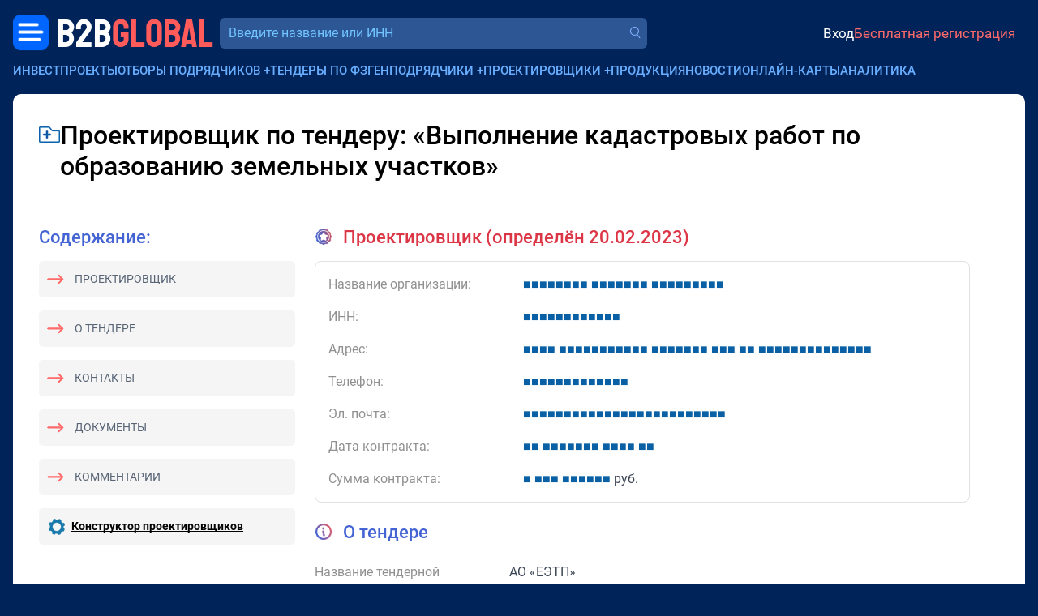

--- FILE ---
content_type: text/html; charset=utf-8
request_url: https://bbgl.ru/designer/4189045
body_size: 11426
content:
<!DOCTYPE html>
<html lang="ru">
<head>
		<title>Проектировщик Выполнение кадастровых работ по образованию земельных участков</title>
	<meta charset="UTF-8">
	<meta name="description" content="Проектировщик - Выполнение кадастровых работ по образованию земельных участков 1&nbsp;000&nbsp;000.00 руб. Контакты">
	<meta name="viewport" content="width=device-width, initial-scale=1.0, shrink-to-fit=no">
	<meta name="yandex-verification" content="389adbfe5a1c98c4">
	<meta name="google-site-verification" content="iu0D96Yi5JwDJVVagCeyfkLhScW-idIZP3dX3WIdW3U">
	<meta name="csrf-token" content="fX8vtCjg7A1ec2PFLV5MwKxh35d3BbET">

	<meta property="og:title" content="Проектировщик Выполнение кадастровых работ по образованию земельных участков" />
	<meta property="og:description" content="Проектировщик - Выполнение кадастровых работ по образованию земельных участков 1&nbsp;000&nbsp;000.00 руб. Контакты" />
	
		<link href="/css/bootstrap/5.3.2/bootstrap.min.css" rel="stylesheet">
		<link href="/css/2.0/main.css?v=59bb9cf5" rel="stylesheet">
		<link href="/css/2.0/jquery.easymodal.css?1.019" rel="stylesheet">
	<link href="/css/2.0/toastr.min.css?0.008" rel="stylesheet">
	<link href="/css/2.0/tippy/shift-away.css" rel="stylesheet">
	<link id="favicon" rel="shortcut icon" href="/ico/favicon.png">

	<script>
	const debugMode = false;
	const isLogged = false;
		</script>

	<style>
	.section-header__logo-block .logo {
		font-size: 26px;
	}

	.crm-notifications-block__total {
		margin: 0;
	}

	.section-header__profile-info .recent-messages-count:before {
	    position: relative;
	    top: 1px;
		width: 28px;
	    height: 28px;
	}

	.company-search-input {
		font-size: 16px;
	}

	@media (min-width: 345px) {
		.section-header__logo-block .logo {
		    font-size: 35px;
		    line-height: 24px;
		}
	}

	@media (min-width: 767px) {

		.section-header__logo-block .logo {
		    font-size: 49px;
		    line-height: 24px;
		}
	}
	
	@media (max-width: 767px) {

		.section-header__profile-info {
		    font-size: 14px;
		}

		.section-header__profile-info .ai-suggestions-limit:before,
		.section-header__profile-info .recent-messages-count:before {
			width: 24px;
		    height: 24px;
		}
	}
	
	@media (max-width: 1199px) {

		.section-header__search-form-block {
			width: 100%;
		}
	}
	</style>

</head>
<body>

	<!-- Yandex.Metrika counter -->
	<script type="text/javascript" >
	   (function(m,e,t,r,i,k,a){m[i]=m[i]||function(){(m[i].a=m[i].a||[]).push(arguments)};
	   m[i].l=1*new Date();for(var j=0;j<document.scripts.length;j++){if(document.scripts[j].src===r){return;}}
	   k=e.createElement(t),a=e.getElementsByTagName(t)[0],k.async=1,k.src=r,a.parentNode.insertBefore(k,a)})
	   (window, document, "script", "https://mc.yandex.ru/metrika/tag.js", "ym");
	   ym(19691611, "init", {
	        clickmap:true,
	        trackLinks:true,
	        accurateTrackBounce:true,
	        webvisor:true
	   });
	</script>
	<noscript><div><img src="https://mc.yandex.ru/watch/19691611" style="position:absolute; left:-9999px;" alt="" /></div></noscript>
	<!-- /Yandex.Metrika counter -->

	<div id="progress-bar" style="display: none;"></div>
	<div class="wrapper">
		
		<header class="section-header container-fluid px-0 mt-1 mt-sm-0">
			<div class="d-flex align-items-center justify-content-between gap-2 flex-wrap">
				<div class="section-header__logo-block order-0 ms-1 ms-sm-0">
					<div class="menu-dropdown-button menu-left">
						<a href="javascript:;" class="menu-dropdown-button__button-left"></a>
						<div class="menu-dropdown-left-container">
							<div class="menu-dropdown-left-container__inner row g-0">
								
		                        <div class="col-md-6 d-flex flex-column justify-content-between gap-3" style="padding: 1rem 1.25rem; background-color: #163d76;">

		                        	<div>		                        		
			                        	<div class="menu-dropdown-left__close text-end d-sm-none mb-3">
			                        		<a href="javascript:;" class="menu-dropdown-left__close-btn">Закрыть</a>
			                        	</div>
			                            <div class="menu-dropdown-left__title">Коммерческие заказчики:</div>
			                            <div class="mt-2">
				                            <a href="https://bbgl.ru/obekty-stroitelstva">База строящихся объектов</a>
			                            </div>
			                            <div class="mt-2">
			                            	<a href="https://bbgl.ru/genpodryadchiki">Генподрядчики</a>
			                            </div>
			                            <div class="mt-2">
				                            <a href="https://bbgl.ru/projektirovshiki">Проектировщики</a>
				                        </div>
			                            <div class="mt-2">
				                            <a href="https://bbgl.ru/vybor_podryadchika">Отборы подрядчиков и поставщиков</a>
				                        </div>
			                            <div class="mt-2">
				                            <a href="https://bbgl.ru/news">Новости нового строительства</a>
										</div>
			                            <div class="my-2">
				                            <a href="https://bbgl.ru/maps/projects">Карты строительных инвестпроектов</a>
										</div>

			                            <div class="menu-dropdown-left__title mt-4">Государственные заказчики:</div>
			                            <div class="mt-2">
				                            <a href="https://bbgl.ru/tenders">Официальные тендеры</a>
				                        </div>
			                            <div class="mt-2">
				                            <a href="https://bbgl.ru/subcontracts">Подрядчики гособъектов</a>
				                        </div>
			                            <div class="mt-2">
				                            <a href="https://bbgl.ru/designers">Проектировщики гособъектов</a>
				                        </div>
		                        	</div>
		                        	<br>
		                            <div class="d-flex align-items-center justify-content-between gap-3 mb-2">
		                                <a href="https://c4bb.ru" class="menu-dropdown-left__logo">
		                                    <img src="/images/2.0/menu-crm-logo.png" alt="" style="width: 50px;">
		                                    <div style="color: #FF6A6A; font-size: 16px; line-height: 120%; width: 80px; margin-left: .75rem;">
		                                    	<div style="color: #69AEFF;">CRM</div>
		                                    	<div>
		                                    		<span style="color: #ffffff; font-size: 14px;">B2B</span><span style="color: #FF6A6A; font-size: 14px;">GLOBAL</span>
		                                    	</div>
		                                    </div>
		                                </a>
		                                <a href="https://bbgl.ru/help" class="menu-dropdown-left__logo">
		                                    <img src="/images/2.0/menu-question.png" alt="" style="width: 33px;">
		                                    <span style="font-size: 14px; line-height: 120%; width: 80px; margin-left: .75rem;">
		                                    	<span style="color: #ffffff;">Частые</span>
		                                    	<span style="color: #FF6A6A;">вопросы</span>
		                                    </span>
		                                </a>
		                            </div>

		                        </div>
		                        <div class="col-md-6 d-flex flex-column justify-content-between gap-3" style="padding: 1rem 1.25rem;background-color: #0d3166;">
		                        	<div>
			                        	<div>
				                            <a href="https://bbgl.ru/analytics" class="menu-dropdown-left__title">Аналитика</a>
			                        	</div>
			                            <div class="mt-2">
				                            <a href="https://bbgl.ru/pdf">PDF-обзоры</a>
										</div>
			                            <div class="mt-2">
			                            	<a href="https://bbgl.ru/analytics">Анализ рынков</a>
			                            </div>
			                            <div class="mt-2">
				                            <a href="https://bbgl.ru/analytics/prepared-cards">Выборки данных</a>
										</div>
			                            <div class="mt-2">
				                            <a href="https://bbgl.ru/report-builders">Конструкторы данных</a>
				                        </div>
			                            <div class="mt-2">
				                            <a href="https://bbgl.ru/analytics/regions">Активность регионов</a>
				                        </div>
			                            <div class="mt-2">
				                            <a href="https://bbgl.ru/analytics/my-cards">Моя картотека</a>
				                        </div>

			                            <div class="menu-dropdown-left__title mt-4">Премиальные сервисы</div>
			                            <div class="mt-2">
				                            <a href="https://bbnt.ru/phone-search">Проверка номера</a>
				                        </div>
			                            <div class="mt-2">
				                            <a href="https://bbnt.ru/contacts-search">Поиск контактов</a>
				                        </div>
			                            <div class="mt-2">
				                            <a href="https://bbgl.ru/api">API данных</a>
				                        </div>
		                        	</div>
		                        	<br>
		                            <div class="d-flex align-items-center justify-content-between gap-3 mb-2">
		                                <a href="https://bbnt.ru" class="menu-dropdown-left__logo">
		                                    <img src="/images/2.0/menu-network-logo.png" alt="" style="width: 33px;">
		                                    <span style="color: #FF6A6A; font-size: 14px; line-height: 120%; width: 80px; margin-left: .75rem;">
		                                    	<span style="color: #ffffff;">Деловая</span>
		                                    	<span style="color: #FF6A6A;">сеть</span>
		                                    </span>
		                                </a>
		                                <a href="https://bbnt.ru/company-products" class="menu-dropdown-left__logo">
		                                    <img src="/images/2.0/menu-products.png" alt="" style="width: 36px; position: relative; top: -2px;">
		                                    <span style="color: #FF6A6A; font-size: 14px; line-height: 120%; width: 80px; margin-left: .75rem;">
		                                    	<span style="color: #ffffff;">Продукция</span>
		                                    	<span style="color: #FF6A6A;">компаний</span>
		                                    </span>
		                                </a>
		                            </div>
		                        </div>

							</div>
						</div>
					</div>
					<a href="https://bbgl.ru" class="logo ms-1">
	                    <span class="logo-text-1">B2B</span>
	                    <span class="logo-text-2">GLOBAL</span>
	                </a>
				</div>

				<div class="section-header__search-form-block ms-xl-2 order-5 order-xl-1 flex-fill">
					<form id="searchform_header" method="get" action="/searcher" autocomplete="off" class="d-block w-100">
						<div class="section-header__company-search-block mt-0 mt-1__ mt-lg-0__">
							<input type="text" name="query_all" value="" onkeyup="lookup_company(this, this.value);" onpaste="var $this=$(this); setTimeout(function(){$this.trigger('keyup');}, 100);" class="company-search-input" placeholder="Введите название или ИНН" data-suggestions-width="550">
							<a href="" class="company-search-submit"></a>
							<div class="suggestions"></div>
						</div>
					</form>
				</div>

				<div class="d-flex align-items-center justify-content-end flex-fill order-2 gap-2">
															<div class="section-header__profile-info py-2 py-sm-0 justify-content-start justify-content-sm-end ms-4 ps-3 ms-sm-0 ps-sm-0 flex-fill">
	                    <a href="https://bbnt.ru/signin?act=doSignInApp&source=https%3A%2F%2Fbbgl.ru%2Fdesigner%2F4189045" class="profile-signin">Вход</a>
	                    <a href="https://bbnt.ru/signup" class="profile-signup">Бесплатная регистрация</a>
					</div>
					
				</div>

								
	        				</div>
		</header>

		<div class="section-top-menu container-fluid mt-2 g-0 d-none d-xl-block">
			<ul class="section-top-menu__items list-inline m-0">
				<li class="list-inline-item">
					<a href="/obekty-stroitelstva">Инвестпроекты</a>
				</li>
				<li class="list-inline-item has-submenu">
					<a href="javascript:;">Отборы подрядчиков</a> <span class="submenu-target">+</span>
					<ul class="section-top-menu__submenu-list">
	                    <li>
	                        <a href="/otbory">В проектах и новостях</a>
	                    </li>
	                    <li>
	                        <a href="/vybor_podryadchika">На сайте</a>
	                    </li>
                    </ul>
				</li>
				<li class="list-inline-item">
					<a href="/oficialnye_tendery">Тендеры по ФЗ</a>
				</li>
				<li class="list-inline-item has-submenu">
					<a href="javascript:;">Генподрядчики</a> <span class="submenu-target">+</span>
					<ul class="section-top-menu__submenu-list">
	                    <li>
	                        <a href="/genpodryadchiki">Частные проекты</a>
	                    </li>
	                    <li>
	                        <a href="/subcontracts">Госпроекты</a>
	                    </li>
                    </ul>
				</li>
				<li class="list-inline-item has-submenu">
					<a href="javascript:;">Проектировщики</a> <span class="submenu-target">+</span>
					<ul class="section-top-menu__submenu-list">
	                    <li>
	                        <a href="/projektirovshiki">Частные проекты</a>
	                    </li>
	                    <li>
	                        <a href="/designers">Госпроекты</a>
	                    </li>
                    </ul>
				</li>
				<li class="list-inline-item">
					<a href="https://bbnt.ru/company-products">Продукция</a>
				</li>
				<li class="list-inline-item">
					<a href="/news">Новости</a>
				</li>
				<li class="list-inline-item">
					<a href="/maps/projects">Онлайн-карты</a>
				</li>
				<li class="list-inline-item">
					<a href="/analytics">Аналитика</a>
				</li>
			</ul>
		</div>

		
<style>
.section-page-main {
	background-color: #ffffff;
	padding: 2rem;
}

.tender-title {
	font-size: 32px;
	font-weight: 500;
	line-height: 120%;
	letter-spacing: 0;
	max-width: 90%;
	word-break: break-word;
}

.section-title {
    font-size: 22px;
    font-weight: 500;
    line-height: 120%;
    color: #4564D3;
}

.sidebar-content-block {
    border-radius: 5px;
    background: rgb(245, 245, 245);
    padding: 0.75rem;
    font-size: 14px;
}

.menu-link {
	color: #596576;
	text-transform: uppercase;
}

.menu-link.icon-l-arrow {
	position: relative;
	margin-left: 32px;
}

.menu-link.icon-l-arrow:before {
	content: '';
    display: block;
    position: absolute;
    top: -3px;
    left: -34px;
    width: 24px;
    height: 23px;
    background-image: url(/images/2.0/icons/icon-l-arrow.png);
    background-repeat: no-repeat;
    background-size: contain;
    transform: rotate(180deg);
}

.info-item-title {
	width: 240px;
	color: #909090;
}

.tender-text {
    font-size: 16px;
    font-weight: 400;
    /*line-height: 130%;*/
    letter-spacing: 0;
    color: #3C4656;
}

.similar-tenders__title {
    font-size: 35px;
    font-weight: 400;
    line-height: 35px;
}

.l-w-arrow {
    width: 140px;
    height: 35px;
    background-image: url(/images/2.0/l-w-arrow.png?1.0);
    background-repeat: no-repeat;
    background-size: contain;
    background-position: center;
}

.text-gradient {
    background-image: linear-gradient(to right, #4d51d1 10%, #C35F83 40%);
    color: transparent;
    -webkit-background-clip: text;
}

.disabled {
    opacity: .8;
    pointer-events: none;
}

.tender-contract-block {
	border: 1px #e2e0e0 solid;
    border-radius: 8px;
    padding: 1rem;
}

.tender-contractor-portrait-suggestion-block {
/*
	border: 2px #e2e0e0 dashed;
    border-radius: 8px;
    padding: 1rem;
    border-top: 1px #e2e0e0 solid;
    padding-top: 1.5rem;
*/
}

.h-line-solid {
    border-top: 1px #e2e0e0 solid;
    margin: 1.5rem 0;
}

@media (max-width: 1199px) {

	.info-item-title {
		width: 100%;
	}
}
</style>

<main class="section-page-main container-fluid mt-3" style="min-height: 50vh;">

	<div class="d-flex align-items-start gap-2">
		<a href="javascript:;" onclick="return Folders.add('designer', 4189045);" class="article-item__popover-i-dir mt-2" data-tippy-content="Добавить в папку" style="width: 26px; height: 20px;"></a>
		<h1 class="tender-title">Проектировщик по тендеру: &laquo;Выполнение кадастровых работ по образованию земельных участков&raquo;</h1>
	</div>

	<div class="mt-5 d-lg-none">
		<div class="section-title">Содержание:</div>
		<div class="sidebar-content-block mt-3">
			<a href="#tender-contractor" class="menu-link icon-l-arrow">Проектировщик</a>
		</div>
		<div class="sidebar-content-block mt-3">
			<a href="#tender-info" class="menu-link icon-l-arrow">О тендере</a>
		</div>
		<div class="sidebar-content-block mt-3">
			<a href="#tender-contacts" class="menu-link icon-l-arrow">Контакты</a>
		</div>
		<div class="sidebar-content-block mt-3">
			<a href="#tender-attachments" class="menu-link icon-l-arrow">Документы</a>
		</div>
		<div class="sidebar-content-block mt-3">
			<a href="#tender-comments" class="menu-link icon-l-arrow">Комментарии</a>
		</div>
	</div>

	<div class="row mt-5">

		<div class="section-page-main__sidebar s-wide col-lg-auto d-none d-lg-block">

			<div class="d-none d-lg-block">
				<div class="section-title">Содержание:</div>
				<div class="sidebar-content-block mt-3">
					<a href="#tender-contractor" class="menu-link icon-l-arrow">Проектировщик</a>
				</div>
				<div class="sidebar-content-block mt-3">
					<a href="#tender-info" class="menu-link icon-l-arrow">О тендере</a>
				</div>
				<div class="sidebar-content-block mt-3">
					<a href="#tender-contacts" class="menu-link icon-l-arrow">Контакты</a>
				</div>
				<div class="sidebar-content-block mt-3">
					<a href="#tender-attachments" class="menu-link icon-l-arrow">Документы</a>
				</div>
				<div class="sidebar-content-block mt-3">
					<a href="#tender-comments" class="menu-link icon-l-arrow">Комментарии</a>
				</div>
			</div>

			
			
			<div class="sidebar-content-block mt-3">
				<div class="d-flex align-items-center">
					<img src="/images/icon/icon-zum-settings.png" width="20" height="20">
					<a href="/report-tender-top-designers" class="fw-bold text-black u-cb-link ms-2">Конструктор проектировщиков</a>		
				</div>
			</div>

		</div>

		<div class="section-page-main__content tender-text col-md pe-3 pe-lg-5">

						<a name="tender-contractor"></a>
			<div class="tender-contracts-list">

				<div class="section-title title-icon icon-winner text-danger mb-3">
										Проектировщик (определён 20.02.2023)
									</div>

				
								<div class="tender-contract-block" data-tender-id="4189045" data-contract-id="3245750" data-contractor-inn="032355556552">

					<div class="row">
						<div class="info-item-title col-xl-3">Название организации:</div>
						<div class="col-xl">
							
														
							    								    <!--noindex-->
								    <a href="javascript:;" onclick="return Popup.get('signin-blueaccess');" class="blueaccess" rel="nofollow"><span class="s">&#9632;</span><span class="s">&#9632;</span><span class="s">&#9632;</span><span class="s">&#9632;</span><span class="s">&#9632;</span><span class="s">&#9632;</span><span class="s">&#9632;</span><span class="s">&#9632;</span> <span class="s">&#9632;</span><span class="s">&#9632;</span><span class="s">&#9632;</span><span class="s">&#9632;</span><span class="s">&#9632;</span><span class="s">&#9632;</span><span class="s">&#9632;</span> <span class="s">&#9632;</span><span class="s">&#9632;</span><span class="s">&#9632;</span><span class="s">&#9632;</span><span class="s">&#9632;</span><span class="s">&#9632;</span><span class="s">&#9632;</span><span class="s">&#9632;</span><span class="s">&#9632;</span></a>
								    <!--/noindex-->
								    
							
						</div>
					</div>

					<div class="row mt-3">
						<div class="info-item-title col-xl-3">ИНН:</div>
						<div class="col-xl">    <!--noindex-->
    <a href="javascript:;" onclick="return Popup.get('signin-blueaccess');" class="blueaccess" rel="nofollow"><span class="s">&#9632;</span><span class="s">&#9632;</span><span class="s">&#9632;</span><span class="s">&#9632;</span><span class="s">&#9632;</span><span class="s">&#9632;</span><span class="s">&#9632;</span><span class="s">&#9632;</span><span class="s">&#9632;</span><span class="s">&#9632;</span><span class="s">&#9632;</span><span class="s">&#9632;</span></a>
    <!--/noindex--></div>
					</div>
					<div class="row mt-3">
						<div class="info-item-title col-xl-3">Адрес:</div>
						<div class="col-xl">    <!--noindex-->
    <a href="javascript:;" onclick="return Popup.get('signin-blueaccess');" class="blueaccess" rel="nofollow"><span class="s">&#9632;</span><span class="s">&#9632;</span><span class="s">&#9632;</span><span class="s">&#9632;</span> <span class="s">&#9632;</span><span class="s">&#9632;</span><span class="s">&#9632;</span><span class="s">&#9632;</span><span class="s">&#9632;</span><span class="s">&#9632;</span><span class="s">&#9632;</span><span class="s">&#9632;</span><span class="s">&#9632;</span><span class="s">&#9632;</span><span class="s">&#9632;</span> <span class="s">&#9632;</span><span class="s">&#9632;</span><span class="s">&#9632;</span><span class="s">&#9632;</span><span class="s">&#9632;</span><span class="s">&#9632;</span><span class="s">&#9632;</span> <span class="s">&#9632;</span><span class="s">&#9632;</span><span class="s">&#9632;</span> <span class="s">&#9632;</span><span class="s">&#9632;</span> <span class="s">&#9632;</span><span class="s">&#9632;</span><span class="s">&#9632;</span><span class="s">&#9632;</span><span class="s">&#9632;</span><span class="s">&#9632;</span><span class="s">&#9632;</span><span class="s">&#9632;</span><span class="s">&#9632;</span><span class="s">&#9632;</span><span class="s">&#9632;</span><span class="s">&#9632;</span><span class="s">&#9632;</span><span class="s">&#9632;</span></a>
    <!--/noindex--></div>
					</div>

										<div class="row mt-3">
						<div class="info-item-title col-xl-3">Телефон:</div>
						<div class="col-xl">    <!--noindex-->
    <a href="javascript:;" onclick="return Popup.get('signin-blueaccess');" class="blueaccess" rel="nofollow"><span class="s">&#9632;</span><span class="s">&#9632;</span><span class="s">&#9632;</span><span class="s">&#9632;</span><span class="s">&#9632;</span><span class="s">&#9632;</span><span class="s">&#9632;</span><span class="s">&#9632;</span><span class="s">&#9632;</span><span class="s">&#9632;</span><span class="s">&#9632;</span><span class="s">&#9632;</span><span class="s">&#9632;</span></a>
    <!--/noindex--></div>
					</div>
					
										<div class="row mt-3">
						<div class="info-item-title col-xl-3">Эл. почта:</div>
						<div class="col-xl">    <!--noindex-->
    <a href="javascript:;" onclick="return Popup.get('signin-blueaccess');" class="blueaccess" rel="nofollow"><span class="s">&#9632;</span><span class="s">&#9632;</span><span class="s">&#9632;</span><span class="s">&#9632;</span><span class="s">&#9632;</span><span class="s">&#9632;</span><span class="s">&#9632;</span><span class="s">&#9632;</span><span class="s">&#9632;</span><span class="s">&#9632;</span><span class="s">&#9632;</span><span class="s">&#9632;</span><span class="s">&#9632;</span><span class="s">&#9632;</span><span class="s">&#9632;</span><span class="s">&#9632;</span><span class="s">&#9632;</span><span class="s">&#9632;</span><span class="s">&#9632;</span><span class="s">&#9632;</span><span class="s">&#9632;</span><span class="s">&#9632;</span><span class="s">&#9632;</span><span class="s">&#9632;</span><span class="s">&#9632;</span></a>
    <!--/noindex--></div>
					</div>
										
					<div class="row mt-3">
						<div class="info-item-title col-xl-3">Дата контракта:</div>
						<div class="col-xl">    <!--noindex-->
    <a href="javascript:;" onclick="return Popup.get('signin-blueaccess');" class="blueaccess" rel="nofollow"><span class="s">&#9632;</span><span class="s">&#9632;</span> <span class="s">&#9632;</span><span class="s">&#9632;</span><span class="s">&#9632;</span><span class="s">&#9632;</span><span class="s">&#9632;</span><span class="s">&#9632;</span><span class="s">&#9632;</span> <span class="s">&#9632;</span><span class="s">&#9632;</span><span class="s">&#9632;</span><span class="s">&#9632;</span> <span class="s">&#9632;</span><span class="s">&#9632;</span></a>
    <!--/noindex--></div>
					</div>
					<div class="row mt-3">
						<div class="info-item-title col-xl-3">Сумма контракта:</div>
						<div class="col-xl">    <!--noindex-->
    <a href="javascript:;" onclick="return Popup.get('signin-blueaccess');" class="blueaccess" rel="nofollow"><span class="s">&#9632;</span> <span class="s">&#9632;</span><span class="s">&#9632;</span><span class="s">&#9632;</span> <span class="s">&#9632;</span><span class="s">&#9632;</span><span class="s">&#9632;</span><span class="s">&#9632;</span><span class="s">&#9632;</span><span class="s">&#9632;</span></a>
    <!--/noindex--> руб.</div>
					</div>

														</div>
				<br>
							</div>
			
			<a name="tender-info"></a>
			<div class="section-title title-icon icon-info mb-4">О тендере</div>

			
						<div class="row mt-3">
				<div class="info-item-title col-xl-3">Название тендерной площадки:</div>
				<div class="col-xl">
					<div>
						АО «ЕЭТП»					</div>
										<div>
												http://roseltorg.ru					</div>
										
				</div>
			</div>
			
			<div class="row mt-3">
				<div class="info-item-title col-xl-3">Описание:</div>
				<div class="col-xl">Выполнение кадастровых работ по образованию земельных участков</div>
			</div>
			<div class="row mt-3">
				<div class="info-item-title col-xl-3">Дата публикации:</div>
				<div class="col-xl">31 января 2023 г.</div>
			</div>
			<div class="row mt-3">
				<div class="info-item-title col-xl-3">Дата окончания подачи заявок:</div>
				<div class="col-xl">8 февраля 2023 г.</div>
			</div>

			
						<div class="row p-3">
				<div class="info-item-title col-xl-3"></div>
				<div class="col-xl p-0">
				    <!--noindex-->
				    <a href="javascript:;" onclick="return Popup.get('signin-blueaccess');" class="btn btn-primary" rel="nofollow">Зарегистрируйтесь, чтобы открыть информацию</a>
				    <!--/noindex-->
				</div>
			</div>
			
			<div class="row mt-3">
				<div class="info-item-title col-xl-3">Заказчик тендера:</div>
				<div class="col-xl">
					
										    						    <!--noindex-->
						    <a href="javascript:;" onclick="return Popup.get('signin-blueaccess');" class="blueaccess" rel="nofollow"><span class="s">&#9632;</span><span class="s">&#9632;</span><span class="s">&#9632;</span><span class="s">&#9632;</span><span class="s">&#9632;</span><span class="s">&#9632;</span><span class="s">&#9632;</span><span class="s">&#9632;</span><span class="s">&#9632;</span><span class="s">&#9632;</span><span class="s">&#9632;</span><span class="s">&#9632;</span><span class="s">&#9632;</span> <span class="s">&#9632;</span><span class="s">&#9632;</span><span class="s">&#9632;</span><span class="s">&#9632;</span><span class="s">&#9632;</span><span class="s">&#9632;</span> <span class="s">&#9632;</span><span class="s">&#9632;</span><span class="s">&#9632;</span><span class="s">&#9632;</span><span class="s">&#9632;</span><span class="s">&#9632;</span><span class="s">&#9632;</span><span class="s">&#9632;</span><span class="s">&#9632;</span><span class="s">&#9632;</span><span class="s">&#9632;</span><span class="s">&#9632;</span><span class="s">&#9632;</span><span class="s">&#9632;</span><span class="s">&#9632;</span></a>
						    <!--/noindex-->
					    
					
				</div>
			</div>
			<div class="row mt-3">
				<div class="info-item-title col-xl-3">ИНН:</div>
				<div class="col-xl">    <!--noindex-->
    <a href="javascript:;" onclick="return Popup.get('signin-blueaccess');" class="blueaccess" rel="nofollow"><span class="s">&#9632;</span><span class="s">&#9632;</span><span class="s">&#9632;</span><span class="s">&#9632;</span><span class="s">&#9632;</span><span class="s">&#9632;</span><span class="s">&#9632;</span><span class="s">&#9632;</span><span class="s">&#9632;</span><span class="s">&#9632;</span></a>
    <!--/noindex--></div>
			</div>
			<div class="row mt-3">
				<div class="info-item-title col-xl-3">Форма закупки:</div>
				<div class="col-xl">Электронный аукцион</div>
			</div>
			<div class="row mt-3">
				<div class="info-item-title col-xl-3">Регион:</div>
				<div class="col-xl">    <!--noindex-->
    <a href="javascript:;" onclick="return Popup.get('signin-blueaccess');" class="blueaccess" rel="nofollow"><span class="s">&#9632;</span><span class="s">&#9632;</span><span class="s">&#9632;</span><span class="s">&#9632;</span><span class="s">&#9632;</span><span class="s">&#9632;</span><span class="s">&#9632;</span><span class="s">&#9632;</span><span class="s">&#9632;</span><span class="s">&#9632;</span><span class="s">&#9632;</span> <span class="s">&#9632;</span><span class="s">&#9632;</span><span class="s">&#9632;</span><span class="s">&#9632;</span><span class="s">&#9632;</span><span class="s">&#9632;</span><span class="s">&#9632;</span></a>
    <!--/noindex--></div>
			</div>
			<div class="row mt-3">
				<div class="info-item-title col-xl-3">ФЗ:</div>
				<div class="col-xl">44</div>
			</div>
			<div class="row mt-3">
				<div class="info-item-title col-xl-3">ОКПД-2:</div>
				<div class="col-xl">
										<ul style="list-style: none; padding: 0; margin: 0;">
												<li class="mb-3">
							<div style="font-size: 14px; color: #909090;">71.12.35.110</div>
							<div>Услуги в области кадастровой деятельности</div>
						</li>
											</ul>
					
				</div>
			</div>
			<div class="row mt-3">
				<div class="info-item-title col-xl-3">Цена:</div>
				<div class="col-xl">
					    <!--noindex-->
    <a href="javascript:;" onclick="return Popup.get('signin-blueaccess');" class="blueaccess" rel="nofollow"><span class="s">&#9632;</span><span class="s">&#9632;</span><span class="s">&#9632;</span><span class="s">&#9632;</span><span class="s">&#9632;</span><span class="s">&#9632;</span><span class="s">&#9632;</span><span class="s">&#9632;</span><span class="s">&#9632;</span><span class="s">&#9632;</span><span class="s">&#9632;</span><span class="s">&#9632;</span></a>
    <!--/noindex--> руб.				</div>
			</div>
			<br>
			<br>

			<a name="tender-contacts"></a>
			<div class="section-title title-icon icon-contacts mb-4">Контакты</div>

			<div class="row">
				<div class="info-item-title col-xl-3">Почтовый адрес:</div>
				<div class="col-xl">    <!--noindex-->
    <a href="javascript:;" onclick="return Popup.get('signin-blueaccess');" class="blueaccess" rel="nofollow"><span class="s">&#9632;</span><span class="s">&#9632;</span><span class="s">&#9632;</span><span class="s">&#9632;</span><span class="s">&#9632;</span><span class="s">&#9632;</span><span class="s">&#9632;</span><span class="s">&#9632;</span><span class="s">&#9632;</span><span class="s">&#9632;</span> <span class="s">&#9632;</span><span class="s">&#9632;</span><span class="s">&#9632;</span><span class="s">&#9632;</span><span class="s">&#9632;</span><span class="s">&#9632;</span><span class="s">&#9632;</span><span class="s">&#9632;</span><span class="s">&#9632;</span><span class="s">&#9632;</span> <span class="s">&#9632;</span><span class="s">&#9632;</span><span class="s">&#9632;</span><span class="s">&#9632;</span><span class="s">&#9632;</span><span class="s">&#9632;</span><span class="s">&#9632;</span> <span class="s">&#9632;</span><span class="s">&#9632;</span><span class="s">&#9632;</span><span class="s">&#9632;</span><span class="s">&#9632;</span><span class="s">&#9632;</span><span class="s">&#9632;</span><span class="s">&#9632;</span><span class="s">&#9632;</span><span class="s">&#9632;</span><span class="s">&#9632;</span> <span class="s">&#9632;</span><span class="s">&#9632;</span><span class="s">&#9632;</span><span class="s">&#9632;</span> <span class="s">&#9632;</span><span class="s">&#9632;</span><span class="s">&#9632;</span><span class="s">&#9632;</span><span class="s">&#9632;</span><span class="s">&#9632;</span><span class="s">&#9632;</span><span class="s">&#9632;</span><span class="s">&#9632;</span><span class="s">&#9632;</span><span class="s">&#9632;</span><span class="s">&#9632;</span><span class="s">&#9632;</span><span class="s">&#9632;</span> <span class="s">&#9632;</span><span class="s">&#9632;</span> <span class="s">&#9632;</span><span class="s">&#9632;</span> <span class="s">&#9632;</span><span class="s">&#9632;</span><span class="s">&#9632;</span><span class="s">&#9632;</span><span class="s">&#9632;</span><span class="s">&#9632;</span><span class="s">&#9632;</span> <span class="s">&#9632;</span><span class="s">&#9632;</span><span class="s">&#9632;</span></a>
    <!--/noindex--></div>
			</div>
			<div class="row mt-3">
				<div class="info-item-title col-xl-3">Фактический адрес:</div>
				<div class="col-xl">    <!--noindex-->
    <a href="javascript:;" onclick="return Popup.get('signin-blueaccess');" class="blueaccess" rel="nofollow"><span class="s">&#9632;</span><span class="s">&#9632;</span><span class="s">&#9632;</span><span class="s">&#9632;</span><span class="s">&#9632;</span><span class="s">&#9632;</span><span class="s">&#9632;</span><span class="s">&#9632;</span><span class="s">&#9632;</span><span class="s">&#9632;</span> <span class="s">&#9632;</span><span class="s">&#9632;</span><span class="s">&#9632;</span><span class="s">&#9632;</span><span class="s">&#9632;</span><span class="s">&#9632;</span><span class="s">&#9632;</span><span class="s">&#9632;</span><span class="s">&#9632;</span><span class="s">&#9632;</span> <span class="s">&#9632;</span><span class="s">&#9632;</span><span class="s">&#9632;</span><span class="s">&#9632;</span><span class="s">&#9632;</span><span class="s">&#9632;</span><span class="s">&#9632;</span> <span class="s">&#9632;</span><span class="s">&#9632;</span><span class="s">&#9632;</span><span class="s">&#9632;</span><span class="s">&#9632;</span><span class="s">&#9632;</span><span class="s">&#9632;</span><span class="s">&#9632;</span><span class="s">&#9632;</span><span class="s">&#9632;</span><span class="s">&#9632;</span> <span class="s">&#9632;</span><span class="s">&#9632;</span><span class="s">&#9632;</span><span class="s">&#9632;</span> <span class="s">&#9632;</span><span class="s">&#9632;</span><span class="s">&#9632;</span><span class="s">&#9632;</span><span class="s">&#9632;</span><span class="s">&#9632;</span><span class="s">&#9632;</span><span class="s">&#9632;</span><span class="s">&#9632;</span><span class="s">&#9632;</span><span class="s">&#9632;</span><span class="s">&#9632;</span><span class="s">&#9632;</span><span class="s">&#9632;</span> <span class="s">&#9632;</span><span class="s">&#9632;</span> <span class="s">&#9632;</span><span class="s">&#9632;</span> <span class="s">&#9632;</span><span class="s">&#9632;</span><span class="s">&#9632;</span><span class="s">&#9632;</span><span class="s">&#9632;</span><span class="s">&#9632;</span><span class="s">&#9632;</span> <span class="s">&#9632;</span><span class="s">&#9632;</span><span class="s">&#9632;</span></a>
    <!--/noindex--></div>
			</div>
			<div class="row mt-3">
				<div class="info-item-title col-xl-3">Контактное лицо:</div>
				<div class="col-xl">    <!--noindex-->
    <a href="javascript:;" onclick="return Popup.get('signin-blueaccess');" class="blueaccess" rel="nofollow"><span class="s">&#9632;</span><span class="s">&#9632;</span><span class="s">&#9632;</span><span class="s">&#9632;</span><span class="s">&#9632;</span><span class="s">&#9632;</span><span class="s">&#9632;</span><span class="s">&#9632;</span> <span class="s">&#9632;</span><span class="s">&#9632;</span><span class="s">&#9632;</span><span class="s">&#9632;</span><span class="s">&#9632;</span><span class="s">&#9632;</span><span class="s">&#9632;</span> <span class="s">&#9632;</span><span class="s">&#9632;</span><span class="s">&#9632;</span><span class="s">&#9632;</span><span class="s">&#9632;</span><span class="s">&#9632;</span><span class="s">&#9632;</span><span class="s">&#9632;</span></a>
    <!--/noindex--></div>
			</div>
			<div class="row mt-3">
				<div class="info-item-title col-xl-3">E-mail:</div>
				<div class="col-xl">    <!--noindex-->
    <a href="javascript:;" onclick="return Popup.get('signin-blueaccess');" class="blueaccess" rel="nofollow"><span class="s">&#9632;</span><span class="s">&#9632;</span><span class="s">&#9632;</span><span class="s">&#9632;</span><span class="s">&#9632;</span><span class="s">&#9632;</span><span class="s">&#9632;</span><span class="s">&#9632;</span><span class="s">&#9632;</span><span class="s">&#9632;</span><span class="s">&#9632;</span><span class="s">&#9632;</span><span class="s">&#9632;</span><span class="s">&#9632;</span><span class="s">&#9632;</span><span class="s">&#9632;</span><span class="s">&#9632;</span><span class="s">&#9632;</span><span class="s">&#9632;</span><span class="s">&#9632;</span><span class="s">&#9632;</span></a>
    <!--/noindex--></div>
			</div>
			<div class="row mt-3">
				<div class="info-item-title col-xl-3">Телефон:</div>
				<div class="col-xl">    <!--noindex-->
    <a href="javascript:;" onclick="return Popup.get('signin-blueaccess');" class="blueaccess" rel="nofollow"><span class="s">&#9632;</span><span class="s">&#9632;</span><span class="s">&#9632;</span><span class="s">&#9632;</span><span class="s">&#9632;</span><span class="s">&#9632;</span><span class="s">&#9632;</span><span class="s">&#9632;</span><span class="s">&#9632;</span><span class="s">&#9632;</span><span class="s">&#9632;</span><span class="s">&#9632;</span><span class="s">&#9632;</span><span class="s">&#9632;</span><span class="s">&#9632;</span></a>
    <!--/noindex--></div>
			</div>
			<div class="row mt-3">
				<div class="info-item-title col-xl-3">Факс:</div>
				<div class="col-xl">    <!--noindex-->
    <a href="javascript:;" onclick="return Popup.get('signin-blueaccess');" class="blueaccess" rel="nofollow"><span class="s">&#9632;</span><span class="s">&#9632;</span><span class="s">&#9632;</span><span class="s">&#9632;</span><span class="s">&#9632;</span><span class="s">&#9632;</span><span class="s">&#9632;</span><span class="s">&#9632;</span><span class="s">&#9632;</span><span class="s">&#9632;</span><span class="s">&#9632;</span><span class="s">&#9632;</span><span class="s">&#9632;</span></a>
    <!--/noindex--></div>
			</div>
			<br>
			<br>

			<a name="tender-attachments"></a>
			<div class="section-title title-icon icon-attachments mb-4">Документы</div>

						<ul class="mb-0 ps-4" style="list-style: circle;">
								<li class="mt-3">
										<a href="javascript:;" onclick="return Popup.get('signin-blueaccess');" id="filename-3349702220" class="blueaccess"><span class="s">&#9632;</span><span class="s">&#9632;</span><span class="s">&#9632;</span><span class="s">&#9632;</span><span class="s">&#9632;</span><span class="s">&#9632;</span> <span class="s">&#9632;</span> <span class="s">&#9632;</span><span class="s">&#9632;</span><span class="s">&#9632;</span><span class="s">&#9632;</span><span class="s">&#9632;</span><span class="s">&#9632;</span><span class="s">&#9632;</span><span class="s">&#9632;</span><span class="s">&#9632;</span><span class="s">&#9632;</span><span class="s">&#9632;</span> <span class="s">&#9632;</span><span class="s">&#9632;</span><span class="s">&#9632;</span><span class="s">&#9632;</span><span class="s">&#9632;</span><span class="s">&#9632;</span><span class="s">&#9632;</span><span class="s">&#9632;</span><span class="s">&#9632;</span><span class="s">&#9632;</span></a>
										
				</li>
								<li class="mt-3">
										<a href="javascript:;" onclick="return Popup.get('signin-blueaccess');" id="filename-2414221840" class="blueaccess"><span class="s">&#9632;</span><span class="s">&#9632;</span><span class="s">&#9632;</span><span class="s">&#9632;</span><span class="s">&#9632;</span><span class="s">&#9632;</span> <span class="s">&#9632;</span><span class="s">&#9632;</span><span class="s">&#9632;</span><span class="s">&#9632;</span><span class="s">&#9632;</span><span class="s">&#9632;</span><span class="s">&#9632;</span><span class="s">&#9632;</span><span class="s">&#9632;</span><span class="s">&#9632;</span><span class="s">&#9632;</span><span class="s">&#9632;</span><span class="s">&#9632;</span></a>
										
				</li>
								<li class="mt-3">
										<a href="javascript:;" onclick="return Popup.get('signin-blueaccess');" id="filename-2194731726" class="blueaccess"><span class="s">&#9632;</span><span class="s">&#9632;</span><span class="s">&#9632;</span><span class="s">&#9632;</span><span class="s">&#9632;</span><span class="s">&#9632;</span><span class="s">&#9632;</span><span class="s">&#9632;</span> <span class="s">&#9632;</span><span class="s">&#9632;</span><span class="s">&#9632;</span><span class="s">&#9632;</span><span class="s">&#9632;</span><span class="s">&#9632;</span><span class="s">&#9632;</span> <span class="s">&#9632;</span><span class="s">&#9632;</span><span class="s">&#9632;</span><span class="s">&#9632;</span><span class="s">&#9632;</span><span class="s">&#9632;</span><span class="s">&#9632;</span><span class="s">&#9632;</span><span class="s">&#9632;</span><span class="s">&#9632;</span><span class="s">&#9632;</span><span class="s">&#9632;</span><span class="s">&#9632;</span></a>
										
				</li>
								<li class="mt-3">
										<a href="javascript:;" onclick="return Popup.get('signin-blueaccess');" id="filename-1992140080" class="blueaccess"><span class="s">&#9632;</span><span class="s">&#9632;</span><span class="s">&#9632;</span><span class="s">&#9632;</span><span class="s">&#9632;</span><span class="s">&#9632;</span><span class="s">&#9632;</span><span class="s">&#9632;</span><span class="s">&#9632;</span><span class="s">&#9632;</span> <span class="s">&#9632;</span> <span class="s">&#9632;</span><span class="s">&#9632;</span><span class="s">&#9632;</span><span class="s">&#9632;</span><span class="s">&#9632;</span> <span class="s">&#9632;</span><span class="s">&#9632;</span><span class="s">&#9632;</span><span class="s">&#9632;</span><span class="s">&#9632;</span><span class="s">&#9632;</span> <span class="s">&#9632;</span><span class="s">&#9632;</span><span class="s">&#9632;</span><span class="s">&#9632;</span><span class="s">&#9632;</span><span class="s">&#9632;</span><span class="s">&#9632;</span><span class="s">&#9632;</span><span class="s">&#9632;</span><span class="s">&#9632;</span></a>
										
				</li>
							</ul>
			
			<br>
			<br>

			
						<div>
								<a href="javascript:;" onclick="return Popup.get('signin-blueaccess');" class="btn btn-primary btn-wide">Подробнее</a>
							</div>
			
						<div class="mt-3">
								<a href="javascript:;" onclick="return Popup.get('signin-blueaccess');" class="btn btn-secondary btn-wide">Документация</a>
							</div>
			
						<div class="mt-3">
								<a href="javascript:;" onclick="return Popup.get('signin-blueaccess');" class="btn btn-light btn-wide">Журнал событий</a>
							</div>
			
			<div class="share-block mt-5">
				<div class="share-items">
					<a href="https://t.me/share/url?url=https%3A%2F%2Fbbgl.ru%2Fdesigner%2F4189045&text=Посмотри тендер: %D0%92%D1%8B%D0%BF%D0%BE%D0%BB%D0%BD%D0%B5%D0%BD%D0%B8%D0%B5%20%D0%BA%D0%B0%D0%B4%D0%B0%D1%81%D1%82%D1%80%D0%BE%D0%B2%D1%8B%D1%85%20%D1%80%D0%B0%D0%B1%D0%BE%D1%82%20%D0%BF%D0%BE%20%D0%BE%D0%B1%D1%80%D0%B0%D0%B7%D0%BE%D0%B2%D0%B0%D0%BD%D0%B8%D1%8E%20%D0%B7%D0%B5%D0%BC%D0%B5%D0%BB%D1%8C%D0%BD%D1%8B%D1%85%20%D1%83%D1%87%D0%B0%D1%81%D1%82%D0%BA%D0%BE%D0%B2" target="_blank"><img src="/images/2.0/icons/icon-telegram.png" class="share-item-icon" alt="Telegram" data-tippy-content="Поделиться в Telegram"></a>
					<a href="https://api.whatsapp.com/send?text=Посмотри тендер: %D0%92%D1%8B%D0%BF%D0%BE%D0%BB%D0%BD%D0%B5%D0%BD%D0%B8%D0%B5%20%D0%BA%D0%B0%D0%B4%D0%B0%D1%81%D1%82%D1%80%D0%BE%D0%B2%D1%8B%D1%85%20%D1%80%D0%B0%D0%B1%D0%BE%D1%82%20%D0%BF%D0%BE%20%D0%BE%D0%B1%D1%80%D0%B0%D0%B7%D0%BE%D0%B2%D0%B0%D0%BD%D0%B8%D1%8E%20%D0%B7%D0%B5%D0%BC%D0%B5%D0%BB%D1%8C%D0%BD%D1%8B%D1%85%20%D1%83%D1%87%D0%B0%D1%81%D1%82%D0%BA%D0%BE%D0%B2%20https%3A%2F%2Fbbgl.ru%2Fdesigner%2F4189045" target="_blank"><img src="/images/2.0/icons/icon-whatsapp.png" class="share-item-icon" alt="Whatsapp" data-tippy-content="Поделиться в WhatsApp"></a>
					<a href="https://vk.com/share.php?url=https%3A%2F%2Fbbgl.ru%2Fdesigner%2F4189045&title=Посмотри тендер: %D0%92%D1%8B%D0%BF%D0%BE%D0%BB%D0%BD%D0%B5%D0%BD%D0%B8%D0%B5%20%D0%BA%D0%B0%D0%B4%D0%B0%D1%81%D1%82%D1%80%D0%BE%D0%B2%D1%8B%D1%85%20%D1%80%D0%B0%D0%B1%D0%BE%D1%82%20%D0%BF%D0%BE%20%D0%BE%D0%B1%D1%80%D0%B0%D0%B7%D0%BE%D0%B2%D0%B0%D0%BD%D0%B8%D1%8E%20%D0%B7%D0%B5%D0%BC%D0%B5%D0%BB%D1%8C%D0%BD%D1%8B%D1%85%20%D1%83%D1%87%D0%B0%D1%81%D1%82%D0%BA%D0%BE%D0%B2" target="_blank"><img src="/images/2.0/icons/icon-vk.png" class="share-item-icon" alt="VK" data-tippy-content="Поделиться в ВКонтакте"></a>
				</div>
				<div class="share-crm-button">
                                        <a href="javascript:;" onclick="return Popup.get('signin-blueaccess');" class="btn-crm-import btn-wide">Перенести в CRM</a>
                    				</div>
			</div>
			<br>

            
            	            <br>
	            <div class="similar-tenders__title mb-4">Тендеры, выигранные данным проектировщиком</div>
	            				<div class="article-item">
					<div class="article-item__top">
						<a href="/designer/6889670" class="article-item__title">Оказание услуг по землеустройству и землепользованию</a>
					</div>
					<div class="article-item__bottom mt-3">
						<div class="d-flex align-items-center">
							<img src="/images/2.0/icons/icon-t-calendar-r.png" width="20" height="20" class="me-2">
							<span>3 декабря 2025 г.</span>
						</div>
						<div class="d-flex align-items-center mt-2">
							<img src="/images/2.0/icons/icon-t-money.png" width="20" height="20" class="me-2">
							<span>1 000 000.00 руб.</span>
						</div>
					</div>
				</div>
	            				<div class="article-item">
					<div class="article-item__top">
						<a href="/designer/5496102" class="article-item__title">Выполнение работ по изготовлению межевого плана и постановке на кадастровый учет объектов недвижимости, расположенных на территории Томаринского городского округа</a>
					</div>
					<div class="article-item__bottom mt-3">
						<div class="d-flex align-items-center">
							<img src="/images/2.0/icons/icon-t-calendar-r.png" width="20" height="20" class="me-2">
							<span>23 августа 2024 г.</span>
						</div>
						<div class="d-flex align-items-center mt-2">
							<img src="/images/2.0/icons/icon-t-money.png" width="20" height="20" class="me-2">
							<span>2 700 000.00 руб.</span>
						</div>
					</div>
				</div>
	            	            <br>
	            <br>
	        
            	            <br>
	            <div class="similar-tenders__title mb-4">Проектировщики объектов похожей тематики</div>
	            				<div class="article-item">
					<div class="article-item__top">
						<a href="/designer/6884447" class="article-item__title">Выполнение геодезических и кадастровых работ по образованию земельных участков для муниципальных нужд</a>
					</div>
					<div class="article-item__bottom mt-3">
						<div class="d-flex align-items-center">
							<img src="/images/2.0/icons/icon-t-calendar-r.png" width="20" height="20" class="me-2">
							<span>16 января 2026 г. - определён проектировщик данного объекта</span>
						</div>
						<div class="d-flex align-items-center mt-2">
							<img src="/images/2.0/icons/icon-t-money.png" width="20" height="20" class="me-2">
							<span>478 500.00 руб. - сумма контракта</span>
						</div>
					</div>
				</div>
	            				<div class="article-item">
					<div class="article-item__top">
						<a href="/designer/6897471" class="article-item__title">Оказание услуг по разработке и согласованию проектной документации, выполнению кадастровых работ, изготовлению технического плана нежилого здания с кадастровым номером 78:34:0004165:3027, расположенного по адресу: Санкт-Петербург, улица Савушкина, дом 134, корпус 4, литера А, для внесения изменений в Единый государственный реестр недвижимости для нужд СПб ГБПОУ «Олимпийские надежды»</a>
					</div>
					<div class="article-item__bottom mt-3">
						<div class="d-flex align-items-center">
							<img src="/images/2.0/icons/icon-t-calendar-r.png" width="20" height="20" class="me-2">
							<span>15 января 2026 г. - определён проектировщик данного объекта</span>
						</div>
						<div class="d-flex align-items-center mt-2">
							<img src="/images/2.0/icons/icon-t-money.png" width="20" height="20" class="me-2">
							<span>580 000.00 руб. - сумма контракта</span>
						</div>
					</div>
				</div>
	            				<div class="article-item">
					<div class="article-item__top">
						<a href="/designer/6881632" class="article-item__title">Выполнение кадастровых работ в отношении инженерных сетей, учитываемых в Реестре муниципального имущества, и бесхозяйных инженерных сетей</a>
					</div>
					<div class="article-item__bottom mt-3">
						<div class="d-flex align-items-center">
							<img src="/images/2.0/icons/icon-t-calendar-r.png" width="20" height="20" class="me-2">
							<span>14 января 2026 г. - определён проектировщик данного объекта</span>
						</div>
						<div class="d-flex align-items-center mt-2">
							<img src="/images/2.0/icons/icon-t-money.png" width="20" height="20" class="me-2">
							<span>529 000.00 руб. - сумма контракта</span>
						</div>
					</div>
				</div>
	            				<div class="article-item">
					<div class="article-item__top">
						<a href="/designer/6802356" class="article-item__title">Выполнение кадастровых работ</a>
					</div>
					<div class="article-item__bottom mt-3">
						<div class="d-flex align-items-center">
							<img src="/images/2.0/icons/icon-t-calendar-r.png" width="20" height="20" class="me-2">
							<span>12 января 2026 г. - определён проектировщик данного объекта</span>
						</div>
						<div class="d-flex align-items-center mt-2">
							<img src="/images/2.0/icons/icon-t-money.png" width="20" height="20" class="me-2">
							<span>5 000 000.00 руб. - сумма контракта</span>
						</div>
					</div>
				</div>
	            				<div class="article-item">
					<div class="article-item__top">
						<a href="/designer/6886484" class="article-item__title">Выполнение кадастровых работ по земельным участкам, расположенным на территории города Муравленко</a>
					</div>
					<div class="article-item__bottom mt-3">
						<div class="d-flex align-items-center">
							<img src="/images/2.0/icons/icon-t-calendar-r.png" width="20" height="20" class="me-2">
							<span>30 декабря 2025 г. - определён проектировщик данного объекта</span>
						</div>
						<div class="d-flex align-items-center mt-2">
							<img src="/images/2.0/icons/icon-t-money.png" width="20" height="20" class="me-2">
							<span>695 000.00 руб. - сумма контракта</span>
						</div>
					</div>
				</div>
	            				<div class="article-item">
					<div class="article-item__top">
						<a href="/designer/6862609" class="article-item__title">Проведение комплексных кадастровых работ в границах 82:03:000007 кадастрового квартала</a>
					</div>
					<div class="article-item__bottom mt-3">
						<div class="d-flex align-items-center">
							<img src="/images/2.0/icons/icon-t-calendar-r.png" width="20" height="20" class="me-2">
							<span>30 декабря 2025 г. - определён проектировщик данного объекта</span>
						</div>
						<div class="d-flex align-items-center mt-2">
							<img src="/images/2.0/icons/icon-t-money.png" width="20" height="20" class="me-2">
							<span>954 089.03 руб. - сумма контракта</span>
						</div>
					</div>
				</div>
	            				<div class="article-item">
					<div class="article-item__top">
						<a href="/designer/6848812" class="article-item__title">Выполнение комплексных кадастровых работ в отношении 14 кадастровых кварталов на территории Карачаево-Черкесской Республики</a>
					</div>
					<div class="article-item__bottom mt-3">
						<div class="d-flex align-items-center">
							<img src="/images/2.0/icons/icon-t-calendar-r.png" width="20" height="20" class="me-2">
							<span>29 декабря 2025 г. - определён проектировщик данного объекта</span>
						</div>
						<div class="d-flex align-items-center mt-2">
							<img src="/images/2.0/icons/icon-t-money.png" width="20" height="20" class="me-2">
							<span>397 091.00 руб. - сумма контракта</span>
						</div>
					</div>
				</div>
	            				<div class="article-item">
					<div class="article-item__top">
						<a href="/designer/6837763" class="article-item__title">Выполнение кадастровых работ в отношении объектов недвижимого имущества</a>
					</div>
					<div class="article-item__bottom mt-3">
						<div class="d-flex align-items-center">
							<img src="/images/2.0/icons/icon-t-calendar-r.png" width="20" height="20" class="me-2">
							<span>29 декабря 2025 г. - определён проектировщик данного объекта</span>
						</div>
						<div class="d-flex align-items-center mt-2">
							<img src="/images/2.0/icons/icon-t-money.png" width="20" height="20" class="me-2">
							<span>1 000 000.00 руб. - сумма контракта</span>
						</div>
					</div>
				</div>
	            				<div class="article-item">
					<div class="article-item__top">
						<a href="/designer/6839888" class="article-item__title">Выполнение кадастровых работ по изготовлению технического и межевого плана на объекты недвижимости для целей постановки на кадастровый учет</a>
					</div>
					<div class="article-item__bottom mt-3">
						<div class="d-flex align-items-center">
							<img src="/images/2.0/icons/icon-t-calendar-r.png" width="20" height="20" class="me-2">
							<span>29 декабря 2025 г. - определён проектировщик данного объекта</span>
						</div>
						<div class="d-flex align-items-center mt-2">
							<img src="/images/2.0/icons/icon-t-money.png" width="20" height="20" class="me-2">
							<span>314 541.88 руб. - сумма контракта</span>
						</div>
					</div>
				</div>
	            				<div class="article-item">
					<div class="article-item__top">
						<a href="/designer/6834422" class="article-item__title">Выполнение работ в отношении недвижимого имущества, в результате которых обеспечивается подготовка документов, содержащих необходимые для осуществления государственного кадастрового учета недвижимого имущества сведения о таком недвижимом имуществе</a>
					</div>
					<div class="article-item__bottom mt-3">
						<div class="d-flex align-items-center">
							<img src="/images/2.0/icons/icon-t-calendar-r.png" width="20" height="20" class="me-2">
							<span>24 декабря 2025 г. - определён проектировщик данного объекта</span>
						</div>
						<div class="d-flex align-items-center mt-2">
							<img src="/images/2.0/icons/icon-t-money.png" width="20" height="20" class="me-2">
							<span>1 500 000.00 руб. - сумма контракта</span>
						</div>
					</div>
				</div>
	            	        
            <br>
            <a href="https://bbgl.ru/designers" class="btn btn-outline-primary">Все проектировщики (22553)</a>

		</div>
	</div>

</main>
<script>
var tendersPageUrl = 'https://bbgl.ru/oficialnye_tendery';
</script>

<script src="/js/2.0/sidebar-tender-filters.js?r=48c173f2"></script>
<script src="/js/2.0/folders.js?r=b5454d75"></script>

<script>
document.addEventListener('DOMContentLoaded', function(){
    tippy('[data-tippy-content]', {
    	maxWidth: 300,
    	theme: 'blue',
    	animation: 'shift-away',
    	interactive: true,
    });
});
</script>


		
				<footer class="section-footer container mt-4">
			
			<div class="row gy-4">
				<div class="col-lg-3 col-xl text-center text-lg-start order-5 order-lg-0">
					<div class="section-footer__b2b">B2BGLOBAL</div>
					<div>
						<span class="section-footer__made-in mt-3">Сделано в России</span>
					</div>
					<div class="section-footer__b2b-copyright mt-4">
						<span class="text-nowrap">ООО «Глобал Сервисез»</span>
						<span class="text-nowrap">© 2012 – 2026</span>
					</div>
				</div>
				<div class="col-sm-6 col-lg-3 col-xl order-1">
					<ul class="section-footer__links-sm list-unstyled mx-auto mx-lg-0">
						<li>
							<a href="/obekty-stroitelstva">Коммерческие заказчики</a>
						</li>
						<li>
							<a href="/oficialnye_tendery">Государственные заказчики</a>
						</li>
						<li>
							<a href="/analytics">Строительная аналитика</a>
						</li>
						<li>
							<a href="https://c4bb.ru/company/B2BGLOBAL/premium">Премиальные сервисы</a>
						</li>
						<li>
							<a href="https://bbnt.ru">Деловая сеть</a>
						</li>
					</ul>
				</div>
				<div class="col-sm-6 col-lg-3 col-xl order-2">					
					<ul class="section-footer__links list-unstyled mx-auto mx-lg-0">
						<li>
							<a href="https://c4bb.ru/company/B2BGLOBAL/sign">Тарифы на подписку</a>
						</li>
						<li>
							<a href="/oferta">Оферта</a>
						</li>
						<li>
							<a href="/sign?r=13">Правила сайта</a>
						</li>
						<li>
							<a href="https://bbgl.ru/help">Помощь</a>
						</li>
					</ul>
				</div>

								<div class="col-sm-6 col-lg-3 col-xl order-3">
					<div class="section-footer__contacts mx-auto">
						<div>Свяжитесь с нами:</div>
						<div class="mt-3">
							E-mail: <span class="fw-bold">info@bbgl.ru</span>
						</div>
						<div>
							тел.: <span class="fw-bold">+7 (985) 095-3793</span>,
							<br>
							<span class="fw-bold">8 (800) 100-7640</span>
						</div>
					</div>
				</div>
				
				<div class="col-sm-6 col-lg col-xl d-flex align-items-center justify-content-center gap-2 order-4">
										<a href="https://t.me/joinchat/RIbHI0hEfXuS_hEa" class="section-footer__contacts-link-tg"></a>
									</div>
			</div>
			            
            
		</footer>
		
	</div>

	<script src="/js/2.0/main.js?r=27726df1"></script>
		<script src="/js/2.0/profile.js?v=86a277ac"></script>
	<script src="/js/2.0/jquery-3.7.1.min.js"></script>
	<script src="/js/2.0/underscore.min.js"></script>
	<script src="/js/2.0/jquery.easing.1.3.js"></script>
	<script src="/js/2.0/jquery.easymodal.js?v=1.08"></script>
	<script src="/js/2.0/toastr.min.js"></script>
	<script src="/js/2.0/popper.min.js"></script>
	<script src="/js/2.0/tippy.min.js"></script>
	<script src="/js/2.0/pushstream.min.js"></script>
	<script src="/js/2.0/search.js?v=1.48"></script>
	<script src="/js/2.0/jquery.autocomplete-mod.js?v=1.11"></script>
	<script src="/js/2.0/fp2.js"></script>

	<script>
	toastr.options.closeButton = true;

	
	document.addEventListener('DOMContentLoaded', function(){
	
		
	    			Fingerprint2.get(function(components){

		        let fp = Fingerprint2.x64hash128((components.map(function(component){
		            return component.value;
		        })).join(''), 31);

		        Cookies.set('b2b_dev_id', fp, 1000);
		    });
		
		
	});
	</script>

				<script>
		!function(){function t(t,e){return function(){window.carrotquestasync.push(t,arguments)}}if("undefined"==typeof carrotquest){var e=document.createElement("script");e.type="text/javascript",e.async=!0,e.src="//cdn.carrotquest.io/api.min.js",document.getElementsByTagName("head")[0].appendChild(e),window.carrotquest={},window.carrotquestasync=[],carrotquest.settings={};for(var n=["connect","track","identify","auth","oth","onReady","addCallback","removeCallback","trackMessageInteraction"],a=0;a<n.length;a++)carrotquest[n[a]]=t(n[a])}}(),carrotquest.connect("28174-eaaf399150fcada4b75fa162ef");
		</script>
		
				
		
	<div id="go-up" title="Наверх"></div>

</body>
</html>